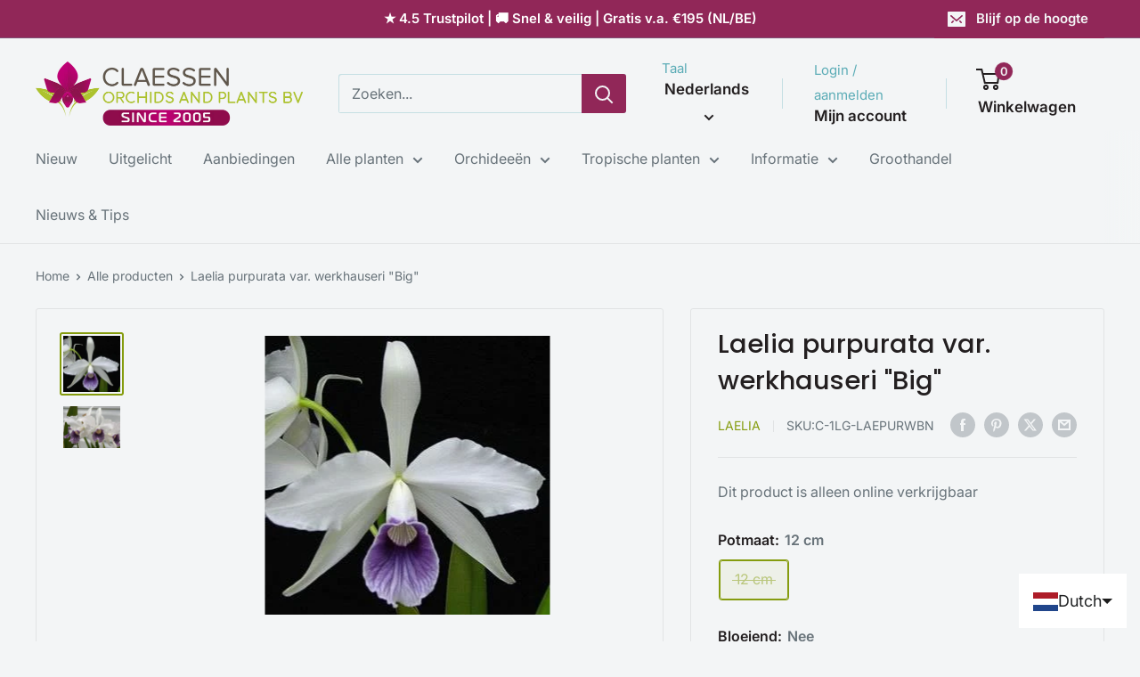

--- FILE ---
content_type: text/javascript
request_url: https://cdn.shopify.com/extensions/80064aca-cf61-41d4-be8a-1259866848d6/taggrs-server-side-tracking-159/assets/mapProduct.js
body_size: -356
content:
const mapProduct = (product, current = null) => {
    const item = {
        id: product.id,
        item_id: product.id,
        sku: typeof(product.sku) === 'undefined' ? product.item_sku : product.sku,
        item_name: product.title,
        title: product.title,
        price: product.price / 100,
        quantity: 1
    };

    if (current !== null && current.title !== undefined) {
        item.item_variant = current.title;
    }

    if (current !== null && current.price !== undefined) {
        item.price = current.price / 100;
    }

    // Loop over tags
    if(product.tags !== undefined && product.tags.length > 0)
        for (let i = 0; i < product.tags.length; i++) {
            const tag = product.tags[i];
            const key = `item_category${i > 0 ? i + 1 : ''}`;

            if (tag !== "") {
              item[key] = tag;
            }
        }

    return item;
}
